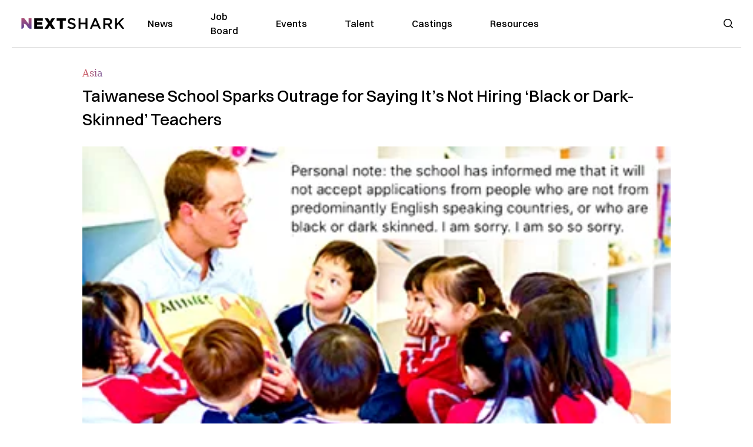

--- FILE ---
content_type: text/html; charset=utf-8
request_url: https://nextshark.com/taiwanese-school-sparks-outrage-saying-not-hiring-black-dark-skinned-teachers
body_size: 14722
content:
<!DOCTYPE html><html lang="en"><head><meta charSet="utf-8"/><meta name="viewport" content="width=device-width"/><meta name="msvalidate.01" content="3BE6CD44E7505CE29A57BE466E072B73" class="jsx-1789215954"/><meta name="google-site-verification" content="UA-42416856-1" class="jsx-1789215954"/><link rel="preconnect" href="https://a.pub.network/"/><link rel="preconnect" href="https://b.pub.network/"/><link rel="preconnect" href="https://c.pub.network/"/><link rel="preconnect" href="https://d.pub.network/"/><link rel="preconnect" href="https://c.amazon-adsystem.com"/><link rel="preconnect" href="https://s.amazon-adsystem.com"/><link rel="preconnect" href="https://btloader.com/"/><link rel="preconnect" href="https://api.btloader.com/"/><link rel="preconnect" href="https://confiant-integrations.global.ssl.fastly.net"/><title>Taiwanese School Sparks Outrage for Saying It&#x27;s Not Hiring &#x27;Black or Dark-Skinned&#x27; Teachers</title><link rel="canonical" href="https://nextshark.com/taiwanese-school-sparks-outrage-saying-not-hiring-black-dark-skinned-teachers"/><meta property="og:locale" content="en_US"/><meta property="og:type" content="article"/><meta property="og:title" content="Taiwanese School Sparks Outrage for Saying It&#x27;s Not Hiring &#x27;Black or Dark-Skinned&#x27; Teachers"/><meta property="og:description" content="A job ad from a popular private kindergarten in Taiwan is making the rounds on social media for its controversial content indicating that it would not hire “black or dark-skinned” English teachers. Posted on a Facebook page “Substitute Teachers Needed in Taipei (City/County)” on Monday (June 11), the ad for substitute English teachers was created by an employee from Kang Chiao Kindergarten."/><meta property="og:url" content="https://nextshark.com/taiwanese-school-sparks-outrage-saying-not-hiring-black-dark-skinned-teachers/"/><meta property="og:site_name" content="NextShark"/><meta property="article:publisher" content="http://www.facebook.com/nextshark"/><meta property="article:author" content="https://www.facebook.com/generalryuku"/><meta property="article:published_time" content="2018-06-12T18:35:45+00:00"/><meta property="article:modified_time" content="2021-12-20T00:09:49+00:00"/><meta property="og:image" content="https://data.nextshark.com/wp-content/uploads/2018/06/personal-note-1024x543.png"/><meta property="og:image:width" content="1024"/><meta property="og:image:height" content="543"/><meta property="og:image:type" content="image/png"/><meta name="author" content="Ryan General"/><meta name="twitter:card" content="summary_large_image"/><meta name="twitter:creator" content="@https://twitter.com/ryangen"/><meta name="twitter:site" content="@nextshark"/><meta name="twitter:label1" content="Written by"/><meta name="twitter:data1" content="Ryan General"/><meta name="twitter:label2" content="Est. reading time"/><meta name="twitter:data2" content="3 minutes"/><script type="application/ld+json" class="yoast-schema-graph">{"@context":"https://schema.org","@graph":[{"@type":"Article","@id":"https://nextshark.com/taiwanese-school-sparks-outrage-saying-not-hiring-black-dark-skinned-teachers/#article","isPartOf":{"@id":"https://nextshark.com/taiwanese-school-sparks-outrage-saying-not-hiring-black-dark-skinned-teachers"},"author":[{"@id":"https://nextshark.com/#/schema/person/d890c4c9075b9d0322c4d90dec0c1303"}],"headline":"Taiwanese School Sparks Outrage for Saying It&#8217;s Not Hiring &#8216;Black or Dark-Skinned&#8217; Teachers","datePublished":"2018-06-12T18:35:45+00:00","dateModified":"2021-12-20T00:09:49+00:00","mainEntityOfPage":{"@id":"https://nextshark.com/taiwanese-school-sparks-outrage-saying-not-hiring-black-dark-skinned-teachers"},"wordCount":603,"publisher":{"@id":"https://nextshark.com/#organization"},"image":{"@id":"https://nextshark.com/taiwanese-school-sparks-outrage-saying-not-hiring-black-dark-skinned-teachers/#primaryimage"},"thumbnailUrl":"https://data.nextshark.com/wp-content/uploads/2018/06/personal-note.png","keywords":["colorism","english","racism","taiwan"],"articleSection":["Asia"],"inLanguage":"en-US","copyrightYear":"2018","copyrightHolder":{"@id":"https://nextshark.com/#organization"}},{"@type":"WebPage","@id":"https://nextshark.com/taiwanese-school-sparks-outrage-saying-not-hiring-black-dark-skinned-teachers","url":"https://nextshark.com/taiwanese-school-sparks-outrage-saying-not-hiring-black-dark-skinned-teachers/","name":"Taiwanese School Sparks Outrage for Saying It's Not Hiring 'Black or Dark-Skinned' Teachers","isPartOf":{"@id":"https://nextshark.com/#website"},"primaryImageOfPage":{"@id":"https://nextshark.com/taiwanese-school-sparks-outrage-saying-not-hiring-black-dark-skinned-teachers/#primaryimage"},"image":{"@id":"https://nextshark.com/taiwanese-school-sparks-outrage-saying-not-hiring-black-dark-skinned-teachers/#primaryimage"},"thumbnailUrl":"https://data.nextshark.com/wp-content/uploads/2018/06/personal-note.png","datePublished":"2018-06-12T18:35:45+00:00","dateModified":"2021-12-20T00:09:49+00:00","breadcrumb":{"@id":"https://nextshark.com/taiwanese-school-sparks-outrage-saying-not-hiring-black-dark-skinned-teachers/#breadcrumb"},"inLanguage":"en-US","potentialAction":[{"@type":"ReadAction","target":["https://nextshark.com/taiwanese-school-sparks-outrage-saying-not-hiring-black-dark-skinned-teachers/"]}]},{"@type":"ImageObject","inLanguage":"en-US","@id":"https://nextshark.com/taiwanese-school-sparks-outrage-saying-not-hiring-black-dark-skinned-teachers/#primaryimage","url":"https://data.nextshark.com/wp-content/uploads/2018/06/personal-note.png","contentUrl":"https://data.nextshark.com/wp-content/uploads/2018/06/personal-note.png","width":1349,"height":715},{"@type":"BreadcrumbList","@id":"https://nextshark.com/taiwanese-school-sparks-outrage-saying-not-hiring-black-dark-skinned-teachers/#breadcrumb","itemListElement":[{"@type":"ListItem","position":1,"name":"Home","item":"https://nextshark.com/"},{"@type":"ListItem","position":2,"name":"News","item":"https://nextshark.com/news"},{"@type":"ListItem","position":3,"name":"Asia","item":"https://nextshark.com/news/asia"},{"@type":"ListItem","position":4,"name":"Taiwanese School Sparks Outrage for Saying It&#8217;s Not Hiring &#8216;Black or Dark-Skinned&#8217; Teachers"}]},{"@type":"WebSite","@id":"https://nextshark.com/#website","url":"https://nextshark.com/","name":"NextShark","description":"Asian American News and Asian News","publisher":{"@id":"https://nextshark.com/#organization"},"potentialAction":[{"@type":"SearchAction","target":{"@type":"EntryPoint","urlTemplate":"https://nextshark.com/?s={search_term_string}"},"query-input":{"@type":"PropertyValueSpecification","valueRequired":true,"valueName":"search_term_string"}}],"inLanguage":"en-US"},{"@type":"Organization","@id":"https://nextshark.com/#organization","name":"NextShark","url":"https://nextshark.com/","logo":{"@type":"ImageObject","inLanguage":"en-US","@id":"https://nextshark.com/#/schema/logo/image/","url":"https://data.nextshark.com/wp-content/uploads/2014/08/NextShark_master_logo.png","contentUrl":"https://data.nextshark.com/wp-content/uploads/2014/08/NextShark_master_logo.png","width":525,"height":619,"caption":"NextShark"},"image":{"@id":"https://nextshark.com/#/schema/logo/image/"},"sameAs":["http://www.facebook.com/nextshark","https://x.com/nextshark","http://instagram.com/nextshark"]},{"@type":"Person","@id":"https://nextshark.com/#/schema/person/d890c4c9075b9d0322c4d90dec0c1303","name":"Ryan General","image":{"@type":"ImageObject","inLanguage":"en-US","@id":"https://nextshark.com/#/schema/person/image/d81f8e590ff20fc486db9d057e8c0e0b","url":"https://data.nextshark.com/wp-content/uploads/2021/05/ns.jpg","contentUrl":"https://data.nextshark.com/wp-content/uploads/2021/05/ns.jpg","caption":"Ryan General"},"description":"is a Senior Reporter for NextShark","sameAs":["https://www.facebook.com/generalryuku","https://x.com/https://twitter.com/ryangen"],"url":"https://nextshark.com/author/ryangeneral"}]}</script><meta name="next-head-count" content="38"/><script type="text/partytown">
                (function(c,l,a,r,i,t,y){
                    c[a]=c[a]||function(){(c[a].q=c[a].q||[]).push(arguments)};
                    t=l.createElement(r);t.async=1;t.src="https://www.clarity.ms/tag/"+i;
                    y=l.getElementsByTagName(r)[0];y.parentNode.insertBefore(t,y);
                })(window, document, "clarity", "script", "hjysgmp5fb");
              </script><link href="https://fonts.cdnfonts.com/css/switzer" rel="stylesheet"/><link rel="preload" href="/_next/static/media/7108afb8b1381ad1-s.p.woff2" as="font" type="font/woff2" crossorigin="anonymous" data-next-font="size-adjust"/><link rel="preload" href="/_next/static/media/9e82d62334b205f4-s.p.woff2" as="font" type="font/woff2" crossorigin="anonymous" data-next-font="size-adjust"/><link rel="preload" href="/_next/static/media/4c285fdca692ea22-s.p.woff2" as="font" type="font/woff2" crossorigin="anonymous" data-next-font="size-adjust"/><link rel="preload" href="/_next/static/media/eafabf029ad39a43-s.p.woff2" as="font" type="font/woff2" crossorigin="anonymous" data-next-font="size-adjust"/><link rel="preload" href="/_next/static/media/8888a3826f4a3af4-s.p.woff2" as="font" type="font/woff2" crossorigin="anonymous" data-next-font="size-adjust"/><link rel="preload" href="/_next/static/media/0484562807a97172-s.p.woff2" as="font" type="font/woff2" crossorigin="anonymous" data-next-font="size-adjust"/><link rel="preload" href="/_next/static/media/b957ea75a84b6ea7-s.p.woff2" as="font" type="font/woff2" crossorigin="anonymous" data-next-font="size-adjust"/><link rel="preload" href="/_next/static/media/7db6c35d839a711c-s.p.woff2" as="font" type="font/woff2" crossorigin="anonymous" data-next-font="size-adjust"/><link rel="preload" href="/_next/static/media/6245472ced48d3be-s.p.woff2" as="font" type="font/woff2" crossorigin="anonymous" data-next-font="size-adjust"/><link rel="preload" href="/_next/static/media/b27868729ad8c262-s.p.woff2" as="font" type="font/woff2" crossorigin="anonymous" data-next-font="size-adjust"/><link rel="preload" href="/_next/static/media/7e6a2e30184bb114-s.p.woff2" as="font" type="font/woff2" crossorigin="anonymous" data-next-font="size-adjust"/><link rel="preload" href="/_next/static/css/4d1118f4e30231e5.css" as="style"/><link rel="stylesheet" href="/_next/static/css/4d1118f4e30231e5.css" data-n-g=""/><noscript data-n-css=""></noscript><script defer="" nomodule="" src="/_next/static/chunks/polyfills-c67a75d1b6f99dc8.js"></script><script data-partytown-config="">
            partytown = {
              lib: "/_next/static/~partytown/"
            };
          </script><script data-partytown="">!(function(w,p,f,c){c=w[p]=w[p]||{};c[f]=(c[f]||[])})(window,'partytown','forward');/* Partytown 0.7.6 - MIT builder.io */
!function(t,e,n,i,r,o,a,d,s,c,p,l){function u(){l||(l=1,"/"==(a=(o.lib||"/~partytown/")+(o.debug?"debug/":""))[0]&&(s=e.querySelectorAll('script[type="text/partytown"]'),i!=t?i.dispatchEvent(new CustomEvent("pt1",{detail:t})):(d=setTimeout(f,1e4),e.addEventListener("pt0",w),r?h(1):n.serviceWorker?n.serviceWorker.register(a+(o.swPath||"partytown-sw.js"),{scope:a}).then((function(t){t.active?h():t.installing&&t.installing.addEventListener("statechange",(function(t){"activated"==t.target.state&&h()}))}),console.error):f())))}function h(t){c=e.createElement(t?"script":"iframe"),t||(c.setAttribute("style","display:block;width:0;height:0;border:0;visibility:hidden"),c.setAttribute("aria-hidden",!0)),c.src=a+"partytown-"+(t?"atomics.js?v=0.7.6":"sandbox-sw.html?"+Date.now()),e.body.appendChild(c)}function f(n,r){for(w(),i==t&&(o.forward||[]).map((function(e){delete t[e.split(".")[0]]})),n=0;n<s.length;n++)(r=e.createElement("script")).innerHTML=s[n].innerHTML,e.head.appendChild(r);c&&c.parentNode.removeChild(c)}function w(){clearTimeout(d)}o=t.partytown||{},i==t&&(o.forward||[]).map((function(e){p=t,e.split(".").map((function(e,n,i){p=p[i[n]]=n+1<i.length?"push"==i[n+1]?[]:p[i[n]]||{}:function(){(t._ptf=t._ptf||[]).push(i,arguments)}}))})),"complete"==e.readyState?u():(t.addEventListener("DOMContentLoaded",u),t.addEventListener("load",u))}(window,document,navigator,top,window.crossOriginIsolated);</script><script src="/js/quantcast.js" id="quantcast-consent" type="text/partytown" data-nscript="worker"></script><script src="/js/meta.js" id="meta-pixel" type="text/partytown" data-nscript="worker"></script><script src="https://www.googletagmanager.com/gtag/js?id=UA-42416856-1" id="google-tag-manager" type="text/partytown" data-nscript="worker"></script><script src="/js/gtag.js" id="gtag" type="text/partytown" data-nscript="worker"></script><script src="/js/trinityplayer.js" id="trinityplayer" type="text/partytown" data-nscript="worker"></script><script src="/_next/static/chunks/webpack-3c1695d98c928cf9.js" defer=""></script><script src="/_next/static/chunks/framework-fee8a7e75612eda8.js" defer=""></script><script src="/_next/static/chunks/main-e7b4337012efd173.js" defer=""></script><script src="/_next/static/chunks/pages/_app-c0b0c5f09df92712.js" defer=""></script><script src="/_next/static/chunks/1664-7246e58924eb0118.js" defer=""></script><script src="/_next/static/chunks/5675-31dd948da88eab78.js" defer=""></script><script src="/_next/static/chunks/3965-1c5ef1af0465649b.js" defer=""></script><script src="/_next/static/chunks/8159-423f613ae9983506.js" defer=""></script><script src="/_next/static/chunks/1460-d04d4ecb98a43e4f.js" defer=""></script><script src="/_next/static/chunks/4920-bdc0f74b6be4ce6c.js" defer=""></script><script src="/_next/static/chunks/5935-0cdbb649965324a8.js" defer=""></script><script src="/_next/static/chunks/8525-c0dbf894eb6fbdc0.js" defer=""></script><script src="/_next/static/chunks/1852-28394e823b258057.js" defer=""></script><script src="/_next/static/chunks/9803-5f42d617dba25474.js" defer=""></script><script src="/_next/static/chunks/5334-682f167465c11757.js" defer=""></script><script src="/_next/static/chunks/9860-3eeec5bf7e8405b2.js" defer=""></script><script src="/_next/static/chunks/6167-c49c6563743bb12b.js" defer=""></script><script src="/_next/static/chunks/9850-36362b4b847eee02.js" defer=""></script><script src="/_next/static/chunks/pages/%5B...uri%5D-096b799c0d582c87.js" defer=""></script><script src="/_next/static/l05lJ48FHlMvRCTUMbE8j/_buildManifest.js" defer=""></script><script src="/_next/static/l05lJ48FHlMvRCTUMbE8j/_ssgManifest.js" defer=""></script><style id="__jsx-1789215954">:root{--font-poppins:'__Poppins_2dbf9b', '__Poppins_Fallback_2dbf9b';--font-dmsans:'__DM_Sans_99eb74', '__DM_Sans_Fallback_99eb74';--font-switzer:'Switzer', sans-serif}</style></head><body><div id="__next"><script>!function(){try{var d=document.documentElement,c=d.classList;c.remove('light','dark');var e=localStorage.getItem('theme');if('system'===e||(!e&&true)){var t='(prefers-color-scheme: dark)',m=window.matchMedia(t);if(m.media!==t||m.matches){d.style.colorScheme = 'dark';c.add('dark')}else{d.style.colorScheme = 'light';c.add('light')}}else if(e){c.add(e|| '')}if(e==='light'||e==='dark')d.style.colorScheme=e}catch(e){}}()</script><noscript><div class="hidden"><img src="//pixel.quantserve.com/pixel/p-T_nHPwjEM4AMW.gif" border="0" height="1" width="1" alt="Quantcast"/><img height="1" width="1" src="https://www.facebook.com/tr?id=192482117963803&amp;ev=PageView&amp;noscript=1"/></div></noscript><div class="/80 sticky top-0 z-50  bg-white/80 backdrop-blur-[5px] backdrop-filter  sc:px-5" data-headlessui-state=""><div class="_max-w-full mx-auto flex items-center justify-center border-b-[1px] border-[#DDDDDD]  "><div class="_flex-none _justify-between flex w-full max-w-7xl items-center px-4 py-4 lg:space-x-10 2xl:max-w-screen-2xl"><div class="_justify-start order-first flex min-h-[18px] w-full md:min-h-[24px] lg:w-[300px] "><span class="sr-only">NextShark</span><a href="/"><img alt="NextShark.com" loading="lazy" width="225" height="24" decoding="async" data-nimg="1" class="h-[18px] w-[171px] md:h-[24px] md:w-[225px]" style="color:transparent" srcSet="/logo.svg?width=256&amp;auto_optimize=medium&amp;quality=85 1x, /logo.svg?width=640&amp;auto_optimize=medium&amp;quality=85 2x" src="/logo.svg?width=640&amp;auto_optimize=medium&amp;quality=85"/></a></div><div class="order-last -my-2 -mr-2 lg:hidden"><button class="_items-center _justify-center inline-flex rounded-md  p-2 text-gray-400 hover:bg-gray-100 hover:text-gray-500 focus:outline-none " type="button" aria-expanded="false" data-headlessui-state=""><span class="sr-only">Open menu</span><svg xmlns="http://www.w3.org/2000/svg" fill="none" viewBox="0 0 24 24" stroke-width="1.5" stroke="currentColor" aria-hidden="true" data-slot="icon" class="h-6 w-6 text-black"><path stroke-linecap="round" stroke-linejoin="round" d="M3.75 6.75h16.5M3.75 12h16.5m-16.5 5.25h16.5"></path></svg></button></div><div class="flex w-full items-center justify-center xl:pr-[160px]"><div class="w-auto"><nav class="hidden flex-1 items-center space-x-16 lg:flex"><a aria-label="link to News" class="text-base font-medium text-black hover:text-gray-900 lg:text-base" href="/">News</a><a aria-label="link to Job Board" class="text-base font-medium text-black hover:text-gray-900 lg:text-base" href="/community/jobs">Job Board</a><a aria-label="link to Events" class="text-base font-medium text-black hover:text-gray-900 lg:text-base" href="/community/events">Events</a><a aria-label="link to Talent" class="text-base font-medium text-black hover:text-gray-900 lg:text-base" href="/community/talent">Talent</a><a aria-label="link to Castings" class="text-base font-medium text-black hover:text-gray-900 lg:text-base" href="/community/castings">Castings</a><a aria-label="link to Resources" class="text-base font-medium text-black hover:text-gray-900 lg:text-base" href="/resources">Resources</a></nav><div hidden="" style="position:fixed;top:1px;left:1px;width:1px;height:0;padding:0;margin:-1px;overflow:hidden;clip:rect(0, 0, 0, 0);white-space:nowrap;border-width:0;display:none"></div></div></div><div class="_space-x-4 justsify-end  flex items-center px-2 pr-5 lg:ml-6 lg:w-[200px]"><div class="mr-2 flex h-[40px] w-full items-center justify-end "><div class="flex w-full justify-end pr-5 md:pr-0"><div></div></div></div></div></div></div></div><div hidden="" style="position:fixed;top:1px;left:1px;width:1px;height:0;padding:0;margin:-1px;overflow:hidden;clip:rect(0, 0, 0, 0);white-space:nowrap;border-width:0;display:none"></div><div class="mb-10 flex justify-center md:container s:!p-0"><div class="s:!m-0 lg:w-[1000px] lg:pt-8"><div class="w-full"><div class="article-content grid auto-rows-auto grid-cols-3 gap-x-10"><div class="col-span-3 mx-5 mb-3 hidden h-[30px] md:block lg:mx-0 lg:mb-0"><div class="mb-0 lg:mb-3 lg:mt-0"><span class="category-gradient text-[12px] text-base"></span></div></div><div class="col-span-3 row-start-2 mx-5 lg:row-start-auto lg:mx-0 lg:mb-4 "><h1 class="font-dmsans font-medium text-black s:mb-[20px] s:mt-[20px] md:text-[28px] text-4xl">Taiwanese School Sparks Outrage for Saying It’s Not Hiring ‘Black or Dark-Skinned’ Teachers</h1></div><div class="col-span-3 row-start-3 mb-3 lg:row-start-auto lg:mb-0"><figure class="relative mb-[18px] w-full md:mb-[25px] md:mt-[10px]"><div class="relative"><img alt="Taiwanese School Sparks Outrage for Saying It’s Not Hiring ‘Black or Dark-Skinned’ Teachers" loading="eager" width="886" height="500" decoding="async" data-nimg="1" class="w-full" style="color:transparent;display:block;position:absolute" sizes="(max-width: 640px) 35vw, (max-width: 768px) 50vw, (max-width: 1280px) 30vw, 40vw" srcSet="https://nextshark.b-cdn.net/wp-content/uploads/2018/06/personal-note.png?width=256&amp;auto_optimize=medium&amp;quality=85&amp;blur=80 256w, https://nextshark.b-cdn.net/wp-content/uploads/2018/06/personal-note.png?width=384&amp;auto_optimize=medium&amp;quality=85&amp;blur=80 384w, https://nextshark.b-cdn.net/wp-content/uploads/2018/06/personal-note.png?width=640&amp;auto_optimize=medium&amp;quality=85&amp;blur=80 640w, https://nextshark.b-cdn.net/wp-content/uploads/2018/06/personal-note.png?width=768&amp;auto_optimize=medium&amp;quality=85&amp;blur=80 768w, https://nextshark.b-cdn.net/wp-content/uploads/2018/06/personal-note.png?width=1024&amp;auto_optimize=medium&amp;quality=85&amp;blur=80 1024w, https://nextshark.b-cdn.net/wp-content/uploads/2018/06/personal-note.png?width=1280&amp;auto_optimize=medium&amp;quality=85&amp;blur=80 1280w, https://nextshark.b-cdn.net/wp-content/uploads/2018/06/personal-note.png?width=1536&amp;auto_optimize=medium&amp;quality=85&amp;blur=80 1536w" src="https://nextshark.b-cdn.net/wp-content/uploads/2018/06/personal-note.png?width=1536&amp;auto_optimize=medium&amp;quality=85&amp;blur=80"/><img alt="Taiwanese School Sparks Outrage for Saying It’s Not Hiring ‘Black or Dark-Skinned’ Teachers" loading="eager" width="886" height="500" decoding="async" data-nimg="1" class="w-full" style="color:transparent" sizes="(max-width: 640px) 35vw, (max-width: 768px) 50vw, (max-width: 1280px) 30vw, 40vw" srcSet="https://nextshark.b-cdn.net/wp-content/uploads/2018/06/personal-note.png?width=256&amp;auto_optimize=medium&amp;quality=85 256w, https://nextshark.b-cdn.net/wp-content/uploads/2018/06/personal-note.png?width=384&amp;auto_optimize=medium&amp;quality=85 384w, https://nextshark.b-cdn.net/wp-content/uploads/2018/06/personal-note.png?width=640&amp;auto_optimize=medium&amp;quality=85 640w, https://nextshark.b-cdn.net/wp-content/uploads/2018/06/personal-note.png?width=768&amp;auto_optimize=medium&amp;quality=85 768w, https://nextshark.b-cdn.net/wp-content/uploads/2018/06/personal-note.png?width=1024&amp;auto_optimize=medium&amp;quality=85 1024w, https://nextshark.b-cdn.net/wp-content/uploads/2018/06/personal-note.png?width=1280&amp;auto_optimize=medium&amp;quality=85 1280w, https://nextshark.b-cdn.net/wp-content/uploads/2018/06/personal-note.png?width=1536&amp;auto_optimize=medium&amp;quality=85 1536w" src="https://nextshark.b-cdn.net/wp-content/uploads/2018/06/personal-note.png?width=1536&amp;auto_optimize=medium&amp;quality=85"/></div><figcaption class="z-90 absolute bottom-0 float-left max-w-sm truncate bg-black/40 px-1 text-sm text-zinc-300 sm:max-w-xl">
</figcaption></figure><div class="my-8 w-full items-center justify-center lg:flex"></div></div><div class="col-span-3 col-start-1 row-start-1 mx-5  block md:mx-0 md:mb-0 lg:col-span-1 lg:row-start-4 lg:mb-3"><div class="mb-[5px] mt-[20px] flex flex-wrap items-center justify-between text-sm md:mb-[23px] md:mt-[10px] md:text-base"><div class="flex items-center gap-x-2"><div class="flex gap-3"><div class="flex items-center space-x-3 "><a href="/author/ryangeneral"><img alt="Ryan General" loading="lazy" width="50" height="50" decoding="async" data-nimg="1" class="rounded-full" style="color:transparent" srcSet="https://nextshark.b-cdn.net/wp-content/uploads/2021/05/ns.jpg?width=64&amp;auto_optimize=medium&amp;quality=85 1x, https://nextshark.b-cdn.net/wp-content/uploads/2021/05/ns.jpg?width=128&amp;auto_optimize=medium&amp;quality=85 2x" src="https://nextshark.b-cdn.net/wp-content/uploads/2021/05/ns.jpg?width=128&amp;auto_optimize=medium&amp;quality=85"/></a><div class="block text-left text-[12px]"><div class="leading-none">By<!-- --> <span class="font-bold"><a href="/author/ryangeneral">Ryan General</a></span></div><div></div></div></div></div></div></div></div><div class="col-span-3 mx-5 block lg:col-span-1 lg:col-start-1 lg:row-start-6 lg:mx-0"><div class="trinityAudioPlaceholder"></div><div class="my-8 w-full items-center justify-center lg:flex lg:flex-col"><div><div class="mx-auto flex flex-col justify-center text-center" id="nextshark_com_hp_right_rail_4"></div></div></div></div><div class="col-span-3 mx-5 text-base leading-[24px] lg:col-span-2  lg:row-span-5 lg:mx-0"><div class="s:py-[15px] lg:mb-[21px]"><span key='123'>A job ad </span>from a popular private kindergarten in Taiwan is making the rounds on social media for its controversial content indicating that it would not hire “black or dark-skinned” English teachers. </div>
<div class="s:pt-[15px] lg:mb-[21px]"><span>Posted on a Facebook page “<a href="https://www.facebook.com/groups/24854933615/about/" target="_blank" rel="noopener" class="text-[#A1557C] underline">Substitute Teachers Needed in Taipei (City/County)</a>” on Monday (June 11), the ad for substitute English teachers was created by an employee from <a href="http://www.kcis.ntpc.edu.tw/_Preschool/en/KanghsuanCampus.html" target="_blank" rel="noopener" class="text-[#A1557C] underline">Kang Chiao Kindergarten</a>. </span></div>
<div class="s:pt-[15px] lg:mb-[21px]"><span>According to the post, the prestigious private school is looking to hire substitute teachers to teach children between the ages of four to five for eight-hour shifts in Xindian District of New Taipei City. </span><span>The job is set to start in early July at a rate to be negotiated based on experience and certifications.</span></div>
<div class="s:pt-[15px] lg:mb-[21px]"><a href="https://data.nextshark.com/wp-content/uploads/2018/06/vv.jpg" class="text-[#A1557C] underline"><img alt="" loading="lazy" width="800" height="1424" decoding="async" data-nimg="1" class="mx-auto max-h-[500px] w-full object-contain" style="color:transparent" srcSet="https://nextshark.b-cdn.net/wp-content/uploads/2018/06/vv.jpg?width=1024&amp;auto_optimize=medium&amp;quality=85 1x, https://nextshark.b-cdn.net/wp-content/uploads/2018/06/vv.jpg?width=1536&amp;auto_optimize=medium&amp;quality=85 2x" src="https://nextshark.b-cdn.net/wp-content/uploads/2018/06/vv.jpg?width=1536&amp;auto_optimize=medium&amp;quality=85"/></a></div>
<div><div class="" id="nextshark_com_incontent_banner_2"></div></div><div class="s:pt-[15px] lg:mb-[21px]"><span><a href="https://www.taiwannews.com.tw/en/news/3454928" target="_blank" rel="noopener" class="text-[#A1557C] underline">Taiwan News</a> reports that the job poster also added a section which stated the controversial job requirement which enraged the expat community in Taiwan after it went viral. </span></div>
<div class="s:pt-[15px] lg:mb-[21px]"><span>The post read: </span><b>“The school has informed me that it will not accept applications from people who are not from predominantly English speaking countries, or who are black or dark-skinned. I am sorry. I am so so sorry.”</b></div>
<div class="s:pt-[15px] lg:mb-[21px]"><iframe loading="lazy" style="border:none;overflow:hidden" src="https://www.facebook.com/plugins/post.php?href=https%3A%2F%2Fwww.facebook.com%2FKCBS.tw%2Fphotos%2Fa.301827453184902.78389.289893034378344%2F2036830146351282%2F%3Ftype%3D3&amp;width=500" width="100%" height="690" frameBorder="0" scrolling="no"></iframe></div>
<div><div class="" id="nextshark_com_incontent_banner_3"></div></div><div class="s:pt-[15px] lg:mb-[21px]"><b><br/>
</b><span>While the kindergarten employee immediately took the advertisement down after the backlash, an image of the ad has been reposted by netizen <a href="https://www.facebook.com/photo.php?fbid=1964972006849443&amp;set=gm.10155567323598616&amp;type=3&amp;theater&amp;ifg=1" target="_blank" rel="noopener" class="text-[#A1557C] underline">Williams Kaboré</a>. </span><span>Criticizing the ad for its racist undertones, the 21-year-old sales manager and student at Tamkang University wrote in a later post:</span></div>
<div class="s:pt-[15px] lg:mb-[21px]"><b>“Writing such a racist statement in social media is very disrespectful for our whole race which also contributed to many economic, social, scientific and other fields advancements those make our life easier today.” </b></div>
<div class="s:pt-[15px] lg:mb-[21px]">According to Kaboré, the teacher who posted the ad is as guilty as the school.</div>
<div><div class="" id="nextshark_com_incontent_banner_4"></div></div><div class="s:pt-[15px] lg:mb-[21px]"><b>“If you repeat your boss’s racist statements, you are no different than your boss,” </b>Kaboré noted.</div>
<div class="s:pt-[15px] lg:mb-[21px]"><span>He further stated that while he understood that Taiwanese schools and parents may have been acting out of ignorance due to a lack of interaction with black people, he felt the ad was just a bit too far:</span><b><br/>
</b><b><br/>
</b><b>“They just don’t know much about us but what I don’t condone is posting this kind of racist statements on social media. It just makes it look normal and hence worsen the problem.”</b></div>
<div class="s:pt-[15px] lg:mb-[21px]">Kaboré’s post ignited reactions from other netizens who agree that racism still exists in Taiwan.</div>
<div><div class="" id="nextshark_com_incontent_banner_5"></div></div><div class="s:pt-[15px] lg:mb-[21px]"><strong>“We in the black community in Taiwan are really irritated about that and want to show everyone how racist some people in Taiwan are, especially about jobs here in Taiwan,”</strong> a <span>27-year-old </span>Haitian <span>software engineering major at Tamkang University wrote. </span></div>
<div class="s:pt-[15px] lg:mb-[21px]"><strong>“I do know that is the norm in Taiwan. We have seen those posts off and on, but this is the most ridiculous we have all seen, which explains this uproar this is literally all over my timeline,” </strong>lamented a<strong> <span>28-year-old English teacher from Saint Lucia. </span></strong><span><br/>
</span></div>
<div class="s:pt-[15px] lg:mb-[21px]"><span>The school has since issued its official statement in response to the controversy, denying that they </span><b>“discriminate on the basis of race, creed, color, ethnicity, national origin, religion, or sexual orientation.”</b></div>
<div><div class="" id="nextshark_com_incontent_banner_6"></div></div><div class="s:pt-[15px] lg:mb-[21px]">Stating that the school is <b>“strongly opposed to discriminatory employment practices,” </b>it claimed<b> <span>that the appointment of its teachers is:</span>“based on their educational qualifications and related academic experience.”</b><span><br/>
</span></div>
<div class="s:pt-[15px] lg:mb-[21px]"><span>Under Article 5 of Taiwan’s <a href="http://law.moj.gov.tw/Eng/LawClass/LawAll.aspx?PCode=N0090001" target="_blank" rel="noopener" class="text-[#A1557C] underline">Employment Service Act</a>, employers are prohibited from discriminating against a job applicant or employee on the basis of </span><b>“race, class, language, thought, religion, political party, place of origin, place of birth, gender, gender orientation, age, marital status, appearance, facial features, disability, or past membership in any labor union.”</b></div>
<div class="s:pt-[15px] lg:mb-[21px]">Featured image via <a href="http://www.kcis.ntpc.edu.tw/_Preschool/en/KanghsuanCampus.html" target="_blank" rel="noopener" class="text-[#A1557C] underline">Kang Chiao Kindergarten website</a></div>
<div><div class="" id="nextshark_com_incontent_banner_7"></div></div><div class="s:pt-[15px] lg:mb-[21px]"> </div>
<div class="s:pt-[15px] lg:mb-[21px]"> </div>
<div id="comment_section" class="hidden lg:block"><div><div class="mb-4 border-b pb-2 text-lg">Share this Article</div><div class="flex gap-2"><div><button aria-label="facebook" class="react-share__ShareButton" style="background-color:transparent;border:none;padding:0;font:inherit;color:inherit;cursor:pointer"><img alt="Love" loading="lazy" width="34" height="34" decoding="async" data-nimg="1" style="color:transparent" srcSet="/SVG/socials/fb.svg?width=48&amp;auto_optimize=medium&amp;quality=85 1x, /SVG/socials/fb.svg?width=96&amp;auto_optimize=medium&amp;quality=85 2x" src="/SVG/socials/fb.svg?width=96&amp;auto_optimize=medium&amp;quality=85"/></button></div><div><button aria-label="twitter" class="react-share__ShareButton" style="background-color:transparent;border:none;padding:0;font:inherit;color:inherit;cursor:pointer"><img alt="Facebook" loading="lazy" width="34" height="34" decoding="async" data-nimg="1" style="color:transparent" srcSet="/SVG/socials/twitter.svg?width=48&amp;auto_optimize=medium&amp;quality=85 1x, /SVG/socials/twitter.svg?width=96&amp;auto_optimize=medium&amp;quality=85 2x" src="/SVG/socials/twitter.svg?width=96&amp;auto_optimize=medium&amp;quality=85"/></button></div><div><button aria-label="linkedin" class="react-share__ShareButton" style="background-color:transparent;border:none;padding:0;font:inherit;color:inherit;cursor:pointer"><img alt="Linkedin" loading="lazy" width="34" height="34" decoding="async" data-nimg="1" style="color:transparent" srcSet="/SVG/socials/linkedin.svg?width=48&amp;auto_optimize=medium&amp;quality=85 1x, /SVG/socials/linkedin.svg?width=96&amp;auto_optimize=medium&amp;quality=85 2x" src="/SVG/socials/linkedin.svg?width=96&amp;auto_optimize=medium&amp;quality=85"/></button></div><div><button aria-label="email" class="react-share__ShareButton" style="background-color:transparent;border:none;padding:0;font:inherit;color:inherit;cursor:pointer"><img alt="Mail" loading="lazy" width="34" height="34" decoding="async" data-nimg="1" style="color:transparent" srcSet="/SVG/socials/mail.svg?width=48&amp;auto_optimize=medium&amp;quality=85 1x, /SVG/socials/mail.svg?width=96&amp;auto_optimize=medium&amp;quality=85 2x" src="/SVG/socials/mail.svg?width=96&amp;auto_optimize=medium&amp;quality=85"/></button></div><div><div class="cursor-pointer"><button aria-label="twitter" class="react-share__ShareButton" style="background-color:transparent;border:none;padding:0;font:inherit;color:inherit;cursor:pointer"><img alt="Web Link" loading="lazy" width="34" height="34" decoding="async" data-nimg="1" style="color:transparent" srcSet="/SVG/socials/link.svg?width=48&amp;auto_optimize=medium&amp;quality=85 1x, /SVG/socials/link.svg?width=96&amp;auto_optimize=medium&amp;quality=85 2x" src="/SVG/socials/link.svg?width=96&amp;auto_optimize=medium&amp;quality=85"/></button></div></div></div></div></div><div></div></div><div class="col-span-3 col-start-1 mx-5 my-5 lg:col-span-1 lg:row-start-5 lg:mx-0"><div><div class="mb-4 border-b pb-2 text-lg">Share this Article</div><div class="flex gap-2"><div><button aria-label="facebook" class="react-share__ShareButton" style="background-color:transparent;border:none;padding:0;font:inherit;color:inherit;cursor:pointer"><img alt="Love" loading="lazy" width="34" height="34" decoding="async" data-nimg="1" style="color:transparent" srcSet="/SVG/socials/fb.svg?width=48&amp;auto_optimize=medium&amp;quality=85 1x, /SVG/socials/fb.svg?width=96&amp;auto_optimize=medium&amp;quality=85 2x" src="/SVG/socials/fb.svg?width=96&amp;auto_optimize=medium&amp;quality=85"/></button></div><div><button aria-label="twitter" class="react-share__ShareButton" style="background-color:transparent;border:none;padding:0;font:inherit;color:inherit;cursor:pointer"><img alt="Facebook" loading="lazy" width="34" height="34" decoding="async" data-nimg="1" style="color:transparent" srcSet="/SVG/socials/twitter.svg?width=48&amp;auto_optimize=medium&amp;quality=85 1x, /SVG/socials/twitter.svg?width=96&amp;auto_optimize=medium&amp;quality=85 2x" src="/SVG/socials/twitter.svg?width=96&amp;auto_optimize=medium&amp;quality=85"/></button></div><div><button aria-label="linkedin" class="react-share__ShareButton" style="background-color:transparent;border:none;padding:0;font:inherit;color:inherit;cursor:pointer"><img alt="Linkedin" loading="lazy" width="34" height="34" decoding="async" data-nimg="1" style="color:transparent" srcSet="/SVG/socials/linkedin.svg?width=48&amp;auto_optimize=medium&amp;quality=85 1x, /SVG/socials/linkedin.svg?width=96&amp;auto_optimize=medium&amp;quality=85 2x" src="/SVG/socials/linkedin.svg?width=96&amp;auto_optimize=medium&amp;quality=85"/></button></div><div><button aria-label="email" class="react-share__ShareButton" style="background-color:transparent;border:none;padding:0;font:inherit;color:inherit;cursor:pointer"><img alt="Mail" loading="lazy" width="34" height="34" decoding="async" data-nimg="1" style="color:transparent" srcSet="/SVG/socials/mail.svg?width=48&amp;auto_optimize=medium&amp;quality=85 1x, /SVG/socials/mail.svg?width=96&amp;auto_optimize=medium&amp;quality=85 2x" src="/SVG/socials/mail.svg?width=96&amp;auto_optimize=medium&amp;quality=85"/></button></div><div><div class="cursor-pointer"><button aria-label="twitter" class="react-share__ShareButton" style="background-color:transparent;border:none;padding:0;font:inherit;color:inherit;cursor:pointer"><img alt="Web Link" loading="lazy" width="34" height="34" decoding="async" data-nimg="1" style="color:transparent" srcSet="/SVG/socials/link.svg?width=48&amp;auto_optimize=medium&amp;quality=85 1x, /SVG/socials/link.svg?width=96&amp;auto_optimize=medium&amp;quality=85 2x" src="/SVG/socials/link.svg?width=96&amp;auto_optimize=medium&amp;quality=85"/></button></div></div></div></div><div class="my-8  flex w-full items-center justify-center lg:hidden"><div><div class="mx-auto justify-center text-center" id="nextshark_com_hp_right_rail_6"></div></div></div></div><div class="article-content col-span-3 mx-5 lg:col-span-1 lg:mx-0"><div data-openweb-ad="true" data-row="1" data-column="1"></div><div class="sticky  top-24 my-8 hidden w-full items-center justify-center lg:flex lg:flex-col"><div><div class="text-red mx-auto flex flex-col justify-center text-center" id="nextshark_com_art_right_rail_3"></div></div></div></div></div></div></div></div><div class="flex justify-center bg-[#FAFAFA] px-5 py-10 lg:px-0"><div class="lg:w-[1000px]"><div class="grid auto-rows-auto grid-cols-3 gap-x-10 gap-y-5 lg:gap-y-0"><div class="col-span-3 lg:col-span-2"></div><div class="col-span-3 lg:col-span-1"><div class="flex flex-col justify-between gap-5"><div><div class="mx-auto flex flex-col justify-center text-center" id="nextshark_com_art_right_rail_2"></div></div><div><div class="mx-auto flex flex-col justify-center text-center" id="nextshark_com_art_right_rail_3"></div></div></div></div></div></div></div><div class="flex justify-center px-5 py-10 lg:px-0"><div class="lg:w-[1000px]"></div></div><img src="https://pixel.wp.com/g.gif?v=ext&amp;j=1%3A10.9.1&amp;blog=154025067&amp;post=156911&amp;tz=-8&amp;srv=nextshark.com&amp;rand=RANDOM&amp;ref=DOCUMENT_REFERRER&amp;host=nextshark.com" width="0" height="0"/><div class="bg-[#FAFAFA] py-[30px] md:py-[55px]"><div class="px-5 lg:container sc:px-10 2xl:px-10"><div class="mb-5 flex flex-col lg:flex-row lg:space-x-5 lg:border-b"><div class="lg:w-3/12"><div class="mb-5 hidden lg:block"><a href="/"><img alt="NextShark.com" loading="lazy" width="190" height="45" decoding="async" data-nimg="1" class="h-[45px] w-[190px] sm:h-5" style="color:transparent" srcSet="/nextshark_logo_v3.svg?width=256&amp;auto_optimize=medium&amp;quality=85 1x, /nextshark_logo_v3.svg?width=384&amp;auto_optimize=medium&amp;quality=85 2x" src="/nextshark_logo_v3.svg?width=384&amp;auto_optimize=medium&amp;quality=85"/></a></div><div class="mb-5 flex flex-wrap gap-2 pr-8 text-[20px] font-medium leading-8 text-black lg:mb-0 lg:flex-col lg:gap-0 lg:text-[28px] lg:font-semibold"><div>Your leading</div><div>Asian American</div><div>news source</div></div><div class="mb-10 lg:hidden"><a class="category-gradient" href="/download/mobile">Download Our App →</a></div></div><div class="flex w-full flex-col lg:w-9/12 lg:flex-row"><div class="mb-5 flex w-full text-slategray lg:w-7/12"><div class="flex-1"><div class="flex items-center justify-between pb-5 font-semibold text-black lg:mb-5 lg:block lg:pb-0 lg:pb-0">About</div><div class="font-medium text-v2gray lg:block"><ul><li class="mb-3"><a class="hover:text-black" href="/about">About NextShark</a></li><li class="mb-3"><a class="hover:text-black" href="/support-nextshark-make-a-contribution">Donate</a></li><li class="mb-3"><a class="hover:text-black" href="/contact">Contact</a></li><li class="mb-3"><a class="hover:text-black" href="/privacy">Privacy Policy</a></li><li class="mb-3"><a class="hover:text-black" href="/terms-and-conditions">Terms &amp; Conditions</a></li></ul></div></div><div class="flex-1"><div class="flex items-center justify-between pb-5  font-semibold text-black lg:mb-5 lg:block lg:pb-0 lg:pb-0 lg:pt-0">Follow us</div><div class="font-medium text-v2gray lg:block"><ul><li class="mb-3"><a target="_blank" rel="nofollow" class="hover:text-black" href="https://www.instagram.com/nextshark">Instagram</a></li><li class="mb-3"><a target="_blank" rel="nofollow" class="hover:text-black" href="https://x.com/NextShark">Twitter X</a></li><li class="mb-3"><a target="_blank" rel="nofollow" class="hover:text-black" href="https://www.whatsapp.com/channel/0029Vad0ylfAInPoe9bwH636">WhatsApp</a></li><li class="mb-3"><a target="_blank" rel="nofollow" class="hover:text-black" href="https://www.facebook.com/NextShark">Facebook</a></li><li class="mb-3"><a target="_blank" rel="nofollow" class="hover:text-black" href="https://www.linkedin.com/company/nextshark/">Linkedin</a></li></ul></div></div></div><div class="hidden lg:block lg:w-5/12"><div class="mb-5 hidden text-[14px] font-semibold text-[#3b3b3b] lg:block"><p>Don’t miss out on the latest news by signing up for Sharkbites.</p></div><form class="w-full text-[16px] lg:text-[12px]"><div class=""><input type="email" placeholder="Email address" aria-label="email address" class="w-full rounded-tl-lg rounded-tr-lg py-3 text-xs" style="border:1px solid #000000"/><button type="submit" aria-label="signup button" class="w-full rounded-bl-lg rounded-br-lg py-3 text-xs text-white bg-black">Subscribe Me</button></div></form><div class="mb-6 mt-3 text-xs text-[#797979]">By subscribing, you agree to our <a class="underline" href="/terms-and-conditions">Terms of Use </a>and<!-- --> <a class="underline" href="/privacy">Privacy Policy</a>.</div><div class="mb-5"><div class="mb-5 font-medium text-black">Download Our App</div><div class="flex gap-x-5"><div class="flex-1"><a target="_blank" rel="nofollow" href="https://apps.apple.com/in/app/nextshark/id1460227108"><img alt="App Store Download" loading="lazy" width="89" height="26" decoding="async" data-nimg="1" class=" w-full" style="color:transparent" srcSet="/SVG/app-store-download.svg?width=96&amp;auto_optimize=medium&amp;quality=85 1x, /SVG/app-store-download.svg?width=256&amp;auto_optimize=medium&amp;quality=85 2x" src="/SVG/app-store-download.svg?width=256&amp;auto_optimize=medium&amp;quality=85"/></a></div><div class="flex-1"><a target="_blank" rel="nofollow" href="https://play.google.com/store/apps/details?id=com.nextshark"><img alt="Google Play Download" loading="lazy" width="89" height="26" decoding="async" data-nimg="1" class=" w-full" style="color:transparent" srcSet="/SVG/google-play-download.svg?width=96&amp;auto_optimize=medium&amp;quality=85 1x, /SVG/google-play-download.svg?width=256&amp;auto_optimize=medium&amp;quality=85 2x" src="/SVG/google-play-download.svg?width=256&amp;auto_optimize=medium&amp;quality=85"/></a></div></div></div></div></div></div><div class="mb-3 block lg:hidden"><a href="/"><img alt="NextShark.com" loading="lazy" width="190" height="45" decoding="async" data-nimg="1" class="h-[45px] w-[190px] sm:h-5" style="color:transparent" srcSet="/nextshark_logo_v3.svg?width=256&amp;auto_optimize=medium&amp;quality=85 1x, /nextshark_logo_v3.svg?width=384&amp;auto_optimize=medium&amp;quality=85 2x" src="/nextshark_logo_v3.svg?width=384&amp;auto_optimize=medium&amp;quality=85"/></a></div><div class="flex flex-col justify-center gap-1 text-sm text-[#797979] lg:flex-row lg:gap-2"><div>© 2024 NextShark, Inc. All rights reserved.</div><div class="flex gap-2"><div class="hidden lg:block">|</div><div><a class="hover:text-black" href="/terms-and-conditions">Terms &amp; Conditions</a></div><div>|</div><div><a class="hover:text-black" href="/privacy">Privacy Policy</a></div><div>|</div><div><a class="hover:text-black" href="/support-nextshark-make-a-contribution">Donate</a></div></div></div></div></div><style>
#nprogress {
  pointer-events: none;
}

#nprogress .bar {
  background: #9b4e80;

  position: fixed;
  z-index: 99999;
  top: 0;
  left: 0;

  width: 100%;
  height: 4px;
}

/* Fancy blur effect */
#nprogress .peg {
  display: block;
  position: absolute;
  right: 0px;
  width: 100px;
  height: 100%;
  box-shadow: 0 0 10px #9b4e80, 0 0 5px #9b4e80;
  opacity: 1.0;

  -webkit-transform: rotate(3deg) translate(0px, -4px);
      -ms-transform: rotate(3deg) translate(0px, -4px);
          transform: rotate(3deg) translate(0px, -4px);
}

/* Remove these to get rid of the spinner */
#nprogress .spinner {
  display: block;
  position: fixed;
  z-index: 1031;
  top: 15px;
  bottom: auto;
  right: 15px;
  left: auto;
}

#nprogress .spinner-icon {
  width: 18px;
  height: 18px;
  box-sizing: border-box;

  border: solid 2px transparent;
  border-top-color: #9b4e80;
  border-left-color: #9b4e80;
  border-radius: 50%;

  -webkit-animation: nprogress-spinner 400ms linear infinite;
          animation: nprogress-spinner 400ms linear infinite;
}

.nprogress-custom-parent {
  overflow: hidden;
  position: relative;
}

.nprogress-custom-parent #nprogress .spinner,
.nprogress-custom-parent #nprogress .bar {
  position: absolute;
}

@-webkit-keyframes nprogress-spinner {
  0%   { -webkit-transform: rotate(0deg); }
  100% { -webkit-transform: rotate(360deg); }
}
@keyframes nprogress-spinner {
  0%   { transform: rotate(0deg); }
  100% { transform: rotate(360deg); }
}
</style></div><script id="__NEXT_DATA__" type="application/json">{"props":{"pageProps":{"menuItems":[{"__typename":"MenuItem","key":"cG9zdDoxMDIwMDY0Ng==","parentId":null,"title":"Community Spotlight","url":"https://nextshark.com/community","uri":"/community","connectedNode":null,"children":[]},{"__typename":"MenuItem","key":"cG9zdDoxMDIwMDY0NA==","parentId":null,"title":"Resources","url":"https://nextshark.com/resources","uri":"/resources","connectedNode":null,"children":[]},{"__typename":"MenuItem","key":"cG9zdDoxMDIwMDY4MQ==","parentId":null,"title":"Newsletter","url":"https://nextshark.com/sharkbites-newsletter","uri":"/sharkbites-newsletter","connectedNode":null,"children":[]},{"__typename":"MenuItem","key":"cG9zdDoxMDIwMDY2NQ==","parentId":null,"title":"News","url":"https://nextshark.com/news","uri":"/news","connectedNode":{"__typename":"MenuItemToMenuItemLinkableConnectionEdge","node":{"__typename":"Category","categoryId":10}},"children":[{"__typename":"MenuItem","key":"cG9zdDoxMDIwMDY2OA==","parentId":"cG9zdDoxMDIwMDY2NQ==","title":"San Francisco","url":"https://nextshark.com/news/san-francisco","uri":"/news/san-francisco","connectedNode":{"__typename":"MenuItemToMenuItemLinkableConnectionEdge","node":{"__typename":"Category","categoryId":147833}},"children":[]},{"__typename":"MenuItem","key":"cG9zdDoxMDIwMDY2OQ==","parentId":"cG9zdDoxMDIwMDY2NQ==","title":"Los Angeles","url":"https://nextshark.com/news/los-angeles","uri":"/news/los-angeles","connectedNode":{"__typename":"MenuItemToMenuItemLinkableConnectionEdge","node":{"__typename":"Category","categoryId":147834}},"children":[]},{"__typename":"MenuItem","key":"cG9zdDoxMDIwMDY2Ng==","parentId":"cG9zdDoxMDIwMDY2NQ==","title":"New York","url":"https://nextshark.com/news/new-york","uri":"/news/new-york","connectedNode":{"__typename":"MenuItemToMenuItemLinkableConnectionEdge","node":{"__typename":"Category","categoryId":147835}},"children":[]},{"__typename":"MenuItem","key":"cG9zdDoxMDIwMDY2Nw==","parentId":"cG9zdDoxMDIwMDY2NQ==","title":"Orange County","url":"https://nextshark.com/news/orange-county","uri":"/news/orange-county","connectedNode":{"__typename":"MenuItemToMenuItemLinkableConnectionEdge","node":{"__typename":"Category","categoryId":147836}},"children":[]},{"__typename":"MenuItem","key":"cG9zdDoxMDIwMDY3MQ==","parentId":"cG9zdDoxMDIwMDY2NQ==","title":"Canada","url":"https://nextshark.com/news/canada","uri":"/news/canada","connectedNode":{"__typename":"MenuItemToMenuItemLinkableConnectionEdge","node":{"__typename":"Category","categoryId":147837}},"children":[]},{"__typename":"MenuItem","key":"cG9zdDoxMDIwMDY3Mw==","parentId":"cG9zdDoxMDIwMDY2NQ==","title":"World","url":"https://nextshark.com/news/world","uri":"/news/world","connectedNode":{"__typename":"MenuItemToMenuItemLinkableConnectionEdge","node":{"__typename":"Category","categoryId":42}},"children":[]}],"posts":{"__typename":"RootQueryToPostConnection","nodes":[{"__typename":"Post","id":"cG9zdDoxMDI0MTg0NQ==","date":"2026-01-16T09:25:43","title":"Wealth-based immigration gatekeeping expands with visa bond list tripling","uri":"/trump-admin-visa-bond-list-tripling"},{"__typename":"Post","id":"cG9zdDoxMDI0MTgzNg==","date":"2026-01-16T09:23:51","title":"Malaysia, Indonesia block Elon Musk’s Grok over explicit AI deepfakes","uri":"/malaysia-indonesia-block-grok-ai-deepfakes"},{"__typename":"Post","id":"cG9zdDoxMDI0MTg1NA==","date":"2026-01-16T09:21:26","title":"Rohingya genocide case opens at UN court as Myanmar denies allegations","uri":"/rohingya-genocide-case-icj-gambia"}]}}],"node":{"__typename":"Post","id":"cG9zdDoxNTY5MTE=","databaseId":156911,"slug":"taiwanese-school-sparks-outrage-saying-not-hiring-black-dark-skinned-teachers","uri":"/taiwanese-school-sparks-outrage-saying-not-hiring-black-dark-skinned-teachers","title":"Taiwanese School Sparks Outrage for Saying It’s Not Hiring ‘Black or Dark-Skinned’ Teachers","bulletpoints":"","content":"\u003cp\u003e\u003cb\u003eA job ad from a popular private kindergarten in Taiwan is making the rounds on social media for its controversial content indicating that it would not hire \u0026#8220;black or dark-skinned\u0026#8221; English teachers. \u003c/b\u003e\u003c/p\u003e\n\u003cp\u003e\u003cspan style=\"font-weight: 400;\"\u003ePosted on a Facebook page “\u003ca href=\"https://www.facebook.com/groups/24854933615/about/\" target=\"_blank\" rel=\"noopener\"\u003eSubstitute Teachers Needed in Taipei (City/County)\u003c/a\u003e” on Monday (June 11), the ad for substitute English teachers was created by an employee from \u003ca href=\"http://www.kcis.ntpc.edu.tw/_Preschool/en/KanghsuanCampus.html\" target=\"_blank\" rel=\"noopener\"\u003eKang Chiao Kindergarten\u003c/a\u003e. \u003c/span\u003e\u003c/p\u003e\n\u003cp\u003e\u003cspan style=\"font-weight: 400;\"\u003eAccording to the post, the prestigious private school is looking to hire substitute teachers to teach children between the ages of four to five for eight-hour shifts in Xindian District of New Taipei City. \u003c/span\u003e\u003cspan style=\"font-weight: 400;\"\u003eThe job is set to start in early July at a rate to be negotiated based on experience and certifications.\u003c/span\u003e\u003c/p\u003e\n\u003cp\u003e\u003ca href=\"https://data.nextshark.com/wp-content/uploads/2018/06/vv.jpg\"\u003e\u003cimg loading=\"lazy\" decoding=\"async\" class=\"aligncenter size-full wp-image-156923\" src=\"https://data.nextshark.com/wp-content/uploads/2018/06/vv.jpg\" alt=\"\" width=\"800\" height=\"1424\" srcset=\"https://data.nextshark.com/wp-content/uploads/2018/06/vv.jpg 800w, https://data.nextshark.com/wp-content/uploads/2018/06/vv-108x192.jpg 108w, https://data.nextshark.com/wp-content/uploads/2018/06/vv-768x1367.jpg 768w, https://data.nextshark.com/wp-content/uploads/2018/06/vv-575x1024.jpg 575w, https://data.nextshark.com/wp-content/uploads/2018/06/vv-360x641.jpg 360w, https://data.nextshark.com/wp-content/uploads/2018/06/vv-545x970.jpg 545w, https://data.nextshark.com/wp-content/uploads/2018/06/vv-431x768.jpg 431w, https://data.nextshark.com/wp-content/uploads/2018/06/vv-607x1080.jpg 607w, https://data.nextshark.com/wp-content/uploads/2018/06/vv-112x200.jpg 112w\" sizes=\"(max-width: 800px) 100vw, 800px\" /\u003e\u003c/a\u003e\u003c/p\u003e\n\u003cp\u003e\u003cspan style=\"font-weight: 400;\"\u003e\u003ca href=\"https://www.taiwannews.com.tw/en/news/3454928\" target=\"_blank\" rel=\"noopener\"\u003eTaiwan News\u003c/a\u003e reports that the job poster also added a section which stated the controversial job requirement which enraged the expat community in Taiwan after it went viral. \u003c/span\u003e\u003c/p\u003e\n\u003cp\u003e\u003cspan style=\"font-weight: 400;\"\u003eThe post read: \u003c/span\u003e\u003cb\u003e\u0026#8220;The school has informed me that it will not accept applications from people who are not from predominantly English speaking countries, or who are black or dark-skinned. I am sorry. I am so so sorry.\u0026#8221;\u003c/b\u003e\u003c/p\u003e\n\u003cp\u003e\u003ciframe loading=\"lazy\" style=\"border: none; overflow: hidden;\" src=\"https://www.facebook.com/plugins/post.php?href=https%3A%2F%2Fwww.facebook.com%2FKCBS.tw%2Fphotos%2Fa.301827453184902.78389.289893034378344%2F2036830146351282%2F%3Ftype%3D3\u0026amp;width=500\" width=\"500\" height=\"690\" frameborder=\"0\" scrolling=\"no\"\u003e\u003c/iframe\u003e\u003c/p\u003e\n\u003cp\u003e\u003cb\u003e\u003cbr /\u003e\n\u003c/b\u003e\u003cspan style=\"font-weight: 400;\"\u003eWhile the kindergarten employee immediately took the advertisement down after the backlash, an image of the ad has been reposted by netizen \u003ca href=\"https://www.facebook.com/photo.php?fbid=1964972006849443\u0026amp;set=gm.10155567323598616\u0026amp;type=3\u0026amp;theater\u0026amp;ifg=1\" target=\"_blank\" rel=\"noopener\"\u003eWilliams Kaboré\u003c/a\u003e. \u003c/span\u003e\u003cspan style=\"font-weight: 400;\"\u003eCriticizing the ad for its racist undertones, the 21-year-old sales manager and student at Tamkang University wrote in a later post:\u003c/span\u003e\u003c/p\u003e\n\u003cp\u003e\u003cb\u003e\u0026#8220;Writing such a racist statement in social media is very disrespectful for our whole race which also contributed to many economic, social, scientific and other fields advancements those make our life easier today.\u0026#8221; \u003c/b\u003e\u003c/p\u003e\n\u003cp\u003eAccording to Kaboré, the teacher who posted the ad is as guilty as the school.\u003c/p\u003e\n\u003cp\u003e\u003cb\u003e\u0026#8220;If you repeat your boss’s racist statements, you are no different than your boss,\u0026#8221; \u003c/b\u003eKaboré noted.\u003c/p\u003e\n\u003cp\u003e\u003cspan style=\"font-weight: 400;\"\u003eHe further stated that while he understood that Taiwanese schools and parents may have been acting out of ignorance due to a lack of interaction with black people, he felt the ad was just a bit too far:\u003c/span\u003e\u003cb\u003e\u003cbr /\u003e\n\u003c/b\u003e\u003cb\u003e\u003cbr /\u003e\n\u003c/b\u003e\u003cb\u003e\u0026#8220;They just don’t know much about us but what I don’t condone is posting this kind of racist statements on social media. It just makes it look normal and hence worsen the problem.\u0026#8221;\u003c/b\u003e\u003c/p\u003e\n\u003cp\u003eKaboré\u0026#8217;s post ignited reactions from other netizens who agree that racism still exists in Taiwan.\u003c/p\u003e\n\u003cp\u003e\u003cstrong\u003e\u0026#8220;We in the black community in Taiwan are really irritated about that and want to show everyone how racist some people in Taiwan are, especially about jobs here in Taiwan,\u0026#8221;\u003c/strong\u003e a \u003cspan style=\"font-weight: 400;\"\u003e27-year-old \u003c/span\u003eHaitian \u003cspan style=\"font-weight: 400;\"\u003esoftware engineering major at Tamkang University wrote. \u003c/span\u003e\u003c/p\u003e\n\u003cp\u003e\u003cstrong\u003e\u0026#8220;I do know that is the norm in Taiwan. We have seen those posts off and on, but this is the most ridiculous we have all seen, which explains this uproar this is literally all over my timeline,\u0026#8221; \u003c/strong\u003elamented a\u003cstrong\u003e \u003cspan style=\"font-weight: 400;\"\u003e28-year-old English teacher from Saint Lucia. \u003c/span\u003e\u003c/strong\u003e\u003cspan style=\"font-weight: 400;\"\u003e\u003cbr /\u003e\n\u003c/span\u003e\u003c/p\u003e\n\u003cp\u003e\u003cspan style=\"font-weight: 400;\"\u003eThe school has since issued its official statement in response to the controversy, denying that they \u003c/span\u003e\u003cb\u003e“discriminate on the basis of race, creed, color, ethnicity, national origin, religion, or sexual orientation.\u0026#8221;\u003c/b\u003e\u003c/p\u003e\n\u003cp\u003eStating that the school is \u003cb\u003e\u0026#8220;strongly opposed to discriminatory employment practices,\u0026#8221; \u003c/b\u003eit claimed\u003cb\u003e \u003cspan style=\"font-weight: 400;\"\u003ethat the appointment of its teachers is:\u003c/span\u003e\u0026#8220;based on their educational qualifications and related academic experience.”\u003c/b\u003e\u003cspan style=\"font-weight: 400;\"\u003e\u003cbr /\u003e\n\u003c/span\u003e\u003c/p\u003e\n\u003cp\u003e\u003cspan style=\"font-weight: 400;\"\u003eUnder Article 5 of Taiwan\u0026#8217;s \u003ca href=\"http://law.moj.gov.tw/Eng/LawClass/LawAll.aspx?PCode=N0090001\" target=\"_blank\" rel=\"noopener\"\u003eEmployment Service Act\u003c/a\u003e, employers are prohibited from discriminating against a job applicant or employee on the basis of \u003c/span\u003e\u003cb\u003e\u0026#8220;race, class, language, thought, religion, political party, place of origin, place of birth, gender, gender orientation, age, marital status, appearance, facial features, disability, or past membership in any labor union.”\u003c/b\u003e\u003c/p\u003e\n\u003cp\u003eFeatured image via \u003ca href=\"http://www.kcis.ntpc.edu.tw/_Preschool/en/KanghsuanCampus.html\" target=\"_blank\" rel=\"noopener\"\u003eKang Chiao Kindergarten website\u003c/a\u003e\u003c/p\u003e\n\u003cp\u003e\u0026nbsp;\u003c/p\u003e\n\u003cp\u003e\u0026nbsp;\u003c/p\u003e\n","author":{"__typename":"NodeWithAuthorToUserConnectionEdge","node":{"__typename":"User","avatar":{"__typename":"Avatar","url":"https://data.nextshark.com/wp-content/uploads/2021/05/ns.jpg"},"name":"Ryan General","slug":"ryangeneral","uri":"/author/ryangeneral"}},"authors":{"__typename":"PostToAuthorsConnection","nodes":[{"__typename":"User","avatar":{"__typename":"Avatar","url":"https://data.nextshark.com/wp-content/uploads/2021/05/ns.jpg"},"name":"Ryan General","slug":"ryangeneral","uri":"/author/ryangeneral","description":"is a Senior Reporter for NextShark"}]},"date":"2018-06-12T11:35:45","excerpt":"A job ad from a popular private kindergarten in Taiwan is making the rounds on social media for its controversial content indicating that it would not hire \u0026#8220;black or dark-skinned\u0026#8221; English teachers. \nPosted on a Facebook page “Substitute Teachers Needed in Taipei (City/County)” on Monday (June 11), the ad for substitute English teachers was created by an employee from Kang Chiao Kindergarten. \n","featuredImage":{"__typename":"NodeWithFeaturedImageToMediaItemConnectionEdge","node":{"__typename":"MediaItem","altText":"","sourceUrl":"https://data.nextshark.com/wp-content/uploads/2018/06/personal-note.png","caption":"\n"}},"categories":{"__typename":"PostToCategoryConnection","nodes":[{"__typename":"Category","name":"Asia","uri":"/news/asia"}]},"seo":{"__typename":"PostTypeSEO","breadcrumbs":[{"__typename":"SEOPostTypeBreadcrumbs","text":"Home","url":"https://nextshark.com/"},{"__typename":"SEOPostTypeBreadcrumbs","text":"News","url":"https://nextshark.com/news"},{"__typename":"SEOPostTypeBreadcrumbs","text":"Asia","url":"https://nextshark.com/news/asia"},{"__typename":"SEOPostTypeBreadcrumbs","text":"Taiwanese School Sparks Outrage for Saying It\u0026#8217;s Not Hiring \u0026#8216;Black or Dark-Skinned\u0026#8217; Teachers","url":"https://nextshark.com/taiwanese-school-sparks-outrage-saying-not-hiring-black-dark-skinned-teachers"}],"canonical":"https://data.nextshark.com/taiwanese-school-sparks-outrage-saying-not-hiring-black-dark-skinned-teachers","title":"Taiwanese School Sparks Outrage for Saying It's Not Hiring 'Black or Dark-Skinned' Teachers","metaDesc":"","fullHead":"\u003c!-- This site is optimized with the Yoast SEO Premium plugin v22.7 (Yoast SEO v25.6) - https://yoast.com/wordpress/plugins/seo/ --\u003e\n\u003ctitle\u003eTaiwanese School Sparks Outrage for Saying It\u0026#039;s Not Hiring \u0026#039;Black or Dark-Skinned\u0026#039; Teachers\u003c/title\u003e\n\u003clink rel=\"canonical\" href=\"https://data.nextshark.com/taiwanese-school-sparks-outrage-saying-not-hiring-black-dark-skinned-teachers\" /\u003e\n\u003cmeta property=\"og:locale\" content=\"en_US\" /\u003e\n\u003cmeta property=\"og:type\" content=\"article\" /\u003e\n\u003cmeta property=\"og:title\" content=\"Taiwanese School Sparks Outrage for Saying It\u0026#039;s Not Hiring \u0026#039;Black or Dark-Skinned\u0026#039; Teachers\" /\u003e\n\u003cmeta property=\"og:description\" content=\"A job ad from a popular private kindergarten in Taiwan is making the rounds on social media for its controversial content indicating that it would not hire \u0026#8220;black or dark-skinned\u0026#8221; English teachers. Posted on a Facebook page “Substitute Teachers Needed in Taipei (City/County)” on Monday (June 11), the ad for substitute English teachers was created by an employee from Kang Chiao Kindergarten.\" /\u003e\n\u003cmeta property=\"og:url\" content=\"https://data.nextshark.com/taiwanese-school-sparks-outrage-saying-not-hiring-black-dark-skinned-teachers/\" /\u003e\n\u003cmeta property=\"og:site_name\" content=\"NextShark\" /\u003e\n\u003cmeta property=\"article:publisher\" content=\"http://www.facebook.com/nextshark\" /\u003e\n\u003cmeta property=\"article:author\" content=\"https://www.facebook.com/generalryuku\" /\u003e\n\u003cmeta property=\"article:published_time\" content=\"2018-06-12T18:35:45+00:00\" /\u003e\n\u003cmeta property=\"article:modified_time\" content=\"2021-12-20T00:09:49+00:00\" /\u003e\n\u003cmeta property=\"og:image\" content=\"https://data.nextshark.com/wp-content/uploads/2018/06/personal-note-1024x543.png\" /\u003e\n\t\u003cmeta property=\"og:image:width\" content=\"1024\" /\u003e\n\t\u003cmeta property=\"og:image:height\" content=\"543\" /\u003e\n\t\u003cmeta property=\"og:image:type\" content=\"image/png\" /\u003e\n\u003cmeta name=\"author\" content=\"Ryan General\" /\u003e\n\u003cmeta name=\"twitter:card\" content=\"summary_large_image\" /\u003e\n\u003cmeta name=\"twitter:creator\" content=\"@https://twitter.com/ryangen\" /\u003e\n\u003cmeta name=\"twitter:site\" content=\"@nextshark\" /\u003e\n\u003cmeta name=\"twitter:label1\" content=\"Written by\" /\u003e\n\t\u003cmeta name=\"twitter:data1\" content=\"Ryan General\" /\u003e\n\t\u003cmeta name=\"twitter:label2\" content=\"Est. reading time\" /\u003e\n\t\u003cmeta name=\"twitter:data2\" content=\"3 minutes\" /\u003e\n\u003cscript type=\"application/ld+json\" class=\"yoast-schema-graph\"\u003e{\"@context\":\"https://schema.org\",\"@graph\":[{\"@type\":\"Article\",\"@id\":\"https://data.nextshark.com/taiwanese-school-sparks-outrage-saying-not-hiring-black-dark-skinned-teachers/#article\",\"isPartOf\":{\"@id\":\"https://nextshark.com/taiwanese-school-sparks-outrage-saying-not-hiring-black-dark-skinned-teachers\"},\"author\":[{\"@id\":\"https://nextshark.com/#/schema/person/d890c4c9075b9d0322c4d90dec0c1303\"}],\"headline\":\"Taiwanese School Sparks Outrage for Saying It\u0026#8217;s Not Hiring \u0026#8216;Black or Dark-Skinned\u0026#8217; Teachers\",\"datePublished\":\"2018-06-12T18:35:45+00:00\",\"dateModified\":\"2021-12-20T00:09:49+00:00\",\"mainEntityOfPage\":{\"@id\":\"https://nextshark.com/taiwanese-school-sparks-outrage-saying-not-hiring-black-dark-skinned-teachers\"},\"wordCount\":603,\"publisher\":{\"@id\":\"https://nextshark.com/#organization\"},\"image\":{\"@id\":\"https://data.nextshark.com/taiwanese-school-sparks-outrage-saying-not-hiring-black-dark-skinned-teachers/#primaryimage\"},\"thumbnailUrl\":\"https://data.nextshark.com/wp-content/uploads/2018/06/personal-note.png\",\"keywords\":[\"colorism\",\"english\",\"racism\",\"taiwan\"],\"articleSection\":[\"Asia\"],\"inLanguage\":\"en-US\",\"copyrightYear\":\"2018\",\"copyrightHolder\":{\"@id\":\"https://nextshark.com/#organization\"}},{\"@type\":\"WebPage\",\"@id\":\"https://nextshark.com/taiwanese-school-sparks-outrage-saying-not-hiring-black-dark-skinned-teachers\",\"url\":\"https://data.nextshark.com/taiwanese-school-sparks-outrage-saying-not-hiring-black-dark-skinned-teachers/\",\"name\":\"Taiwanese School Sparks Outrage for Saying It's Not Hiring 'Black or Dark-Skinned' Teachers\",\"isPartOf\":{\"@id\":\"https://nextshark.com/#website\"},\"primaryImageOfPage\":{\"@id\":\"https://data.nextshark.com/taiwanese-school-sparks-outrage-saying-not-hiring-black-dark-skinned-teachers/#primaryimage\"},\"image\":{\"@id\":\"https://data.nextshark.com/taiwanese-school-sparks-outrage-saying-not-hiring-black-dark-skinned-teachers/#primaryimage\"},\"thumbnailUrl\":\"https://data.nextshark.com/wp-content/uploads/2018/06/personal-note.png\",\"datePublished\":\"2018-06-12T18:35:45+00:00\",\"dateModified\":\"2021-12-20T00:09:49+00:00\",\"breadcrumb\":{\"@id\":\"https://data.nextshark.com/taiwanese-school-sparks-outrage-saying-not-hiring-black-dark-skinned-teachers/#breadcrumb\"},\"inLanguage\":\"en-US\",\"potentialAction\":[{\"@type\":\"ReadAction\",\"target\":[\"https://data.nextshark.com/taiwanese-school-sparks-outrage-saying-not-hiring-black-dark-skinned-teachers/\"]}]},{\"@type\":\"ImageObject\",\"inLanguage\":\"en-US\",\"@id\":\"https://data.nextshark.com/taiwanese-school-sparks-outrage-saying-not-hiring-black-dark-skinned-teachers/#primaryimage\",\"url\":\"https://data.nextshark.com/wp-content/uploads/2018/06/personal-note.png\",\"contentUrl\":\"https://data.nextshark.com/wp-content/uploads/2018/06/personal-note.png\",\"width\":1349,\"height\":715},{\"@type\":\"BreadcrumbList\",\"@id\":\"https://data.nextshark.com/taiwanese-school-sparks-outrage-saying-not-hiring-black-dark-skinned-teachers/#breadcrumb\",\"itemListElement\":[{\"@type\":\"ListItem\",\"position\":1,\"name\":\"Home\",\"item\":\"https://nextshark.com/\"},{\"@type\":\"ListItem\",\"position\":2,\"name\":\"News\",\"item\":\"https://nextshark.com/news\"},{\"@type\":\"ListItem\",\"position\":3,\"name\":\"Asia\",\"item\":\"https://nextshark.com/news/asia\"},{\"@type\":\"ListItem\",\"position\":4,\"name\":\"Taiwanese School Sparks Outrage for Saying It\u0026#8217;s Not Hiring \u0026#8216;Black or Dark-Skinned\u0026#8217; Teachers\"}]},{\"@type\":\"WebSite\",\"@id\":\"https://nextshark.com/#website\",\"url\":\"https://nextshark.com/\",\"name\":\"NextShark\",\"description\":\"Asian American News and Asian News\",\"publisher\":{\"@id\":\"https://nextshark.com/#organization\"},\"potentialAction\":[{\"@type\":\"SearchAction\",\"target\":{\"@type\":\"EntryPoint\",\"urlTemplate\":\"https://nextshark.com/?s={search_term_string}\"},\"query-input\":{\"@type\":\"PropertyValueSpecification\",\"valueRequired\":true,\"valueName\":\"search_term_string\"}}],\"inLanguage\":\"en-US\"},{\"@type\":\"Organization\",\"@id\":\"https://nextshark.com/#organization\",\"name\":\"NextShark\",\"url\":\"https://nextshark.com/\",\"logo\":{\"@type\":\"ImageObject\",\"inLanguage\":\"en-US\",\"@id\":\"https://nextshark.com/#/schema/logo/image/\",\"url\":\"https://data.nextshark.com/wp-content/uploads/2014/08/NextShark_master_logo.png\",\"contentUrl\":\"https://data.nextshark.com/wp-content/uploads/2014/08/NextShark_master_logo.png\",\"width\":525,\"height\":619,\"caption\":\"NextShark\"},\"image\":{\"@id\":\"https://nextshark.com/#/schema/logo/image/\"},\"sameAs\":[\"http://www.facebook.com/nextshark\",\"https://x.com/nextshark\",\"http://instagram.com/nextshark\"]},{\"@type\":\"Person\",\"@id\":\"https://nextshark.com/#/schema/person/d890c4c9075b9d0322c4d90dec0c1303\",\"name\":\"Ryan General\",\"image\":{\"@type\":\"ImageObject\",\"inLanguage\":\"en-US\",\"@id\":\"https://nextshark.com/#/schema/person/image/d81f8e590ff20fc486db9d057e8c0e0b\",\"url\":\"https://data.nextshark.com/wp-content/uploads/2021/05/ns.jpg\",\"contentUrl\":\"https://data.nextshark.com/wp-content/uploads/2021/05/ns.jpg\",\"caption\":\"Ryan General\"},\"description\":\"is a Senior Reporter for NextShark\",\"sameAs\":[\"https://www.facebook.com/generalryuku\",\"https://x.com/https://twitter.com/ryangen\"],\"url\":\"https://nextshark.com/author/ryangeneral\"}]}\u003c/script\u003e\n\u003c!-- / Yoast SEO Premium plugin. --\u003e"},"relatedArticles":{"__typename":"Post_Relatedarticles","beforeYouRead":null,"relatedArticles":null},"publicViewSettings":{"__typename":"Post_Publicviewsettings","disableads":null}},"latestNewsletter":{"title":"NextShark Events: Mental Health Summit 5/29","date":"2025-05-21T19:05:22+00:00","uri":"sharkbites-archive/bite/4e0bdd4450-nextshark-events-mental-health-summit-529"}},"__N_SSG":true},"page":"/[...uri]","query":{"uri":["taiwanese-school-sparks-outrage-saying-not-hiring-black-dark-skinned-teachers"]},"buildId":"l05lJ48FHlMvRCTUMbE8j","isFallback":false,"isExperimentalCompile":false,"gsp":true,"scriptLoader":[]}</script><script>(function(){function c(){var b=a.contentDocument||a.contentWindow.document;if(b){var d=b.createElement('script');d.innerHTML="window.__CF$cv$params={r:'9c0ada018bdbe88e',t:'MTc2ODg3MzA5OA=='};var a=document.createElement('script');a.src='/cdn-cgi/challenge-platform/scripts/jsd/main.js';document.getElementsByTagName('head')[0].appendChild(a);";b.getElementsByTagName('head')[0].appendChild(d)}}if(document.body){var a=document.createElement('iframe');a.height=1;a.width=1;a.style.position='absolute';a.style.top=0;a.style.left=0;a.style.border='none';a.style.visibility='hidden';document.body.appendChild(a);if('loading'!==document.readyState)c();else if(window.addEventListener)document.addEventListener('DOMContentLoaded',c);else{var e=document.onreadystatechange||function(){};document.onreadystatechange=function(b){e(b);'loading'!==document.readyState&&(document.onreadystatechange=e,c())}}}})();</script><script defer src="https://static.cloudflareinsights.com/beacon.min.js/vcd15cbe7772f49c399c6a5babf22c1241717689176015" integrity="sha512-ZpsOmlRQV6y907TI0dKBHq9Md29nnaEIPlkf84rnaERnq6zvWvPUqr2ft8M1aS28oN72PdrCzSjY4U6VaAw1EQ==" data-cf-beacon='{"version":"2024.11.0","token":"e0eb1ab15c6542fe9a97969968f002fe","server_timing":{"name":{"cfCacheStatus":true,"cfEdge":true,"cfExtPri":true,"cfL4":true,"cfOrigin":true,"cfSpeedBrain":true},"location_startswith":null}}' crossorigin="anonymous"></script>
</body></html>

--- FILE ---
content_type: text/plain;charset=UTF-8
request_url: https://c.pub.network/v2/c
body_size: -259
content:
73352861-335f-4446-8db0-3890278a7892

--- FILE ---
content_type: text/plain;charset=UTF-8
request_url: https://c.pub.network/v2/c
body_size: -112
content:
23e9b76b-aacf-4378-b6da-f64c874e6e54